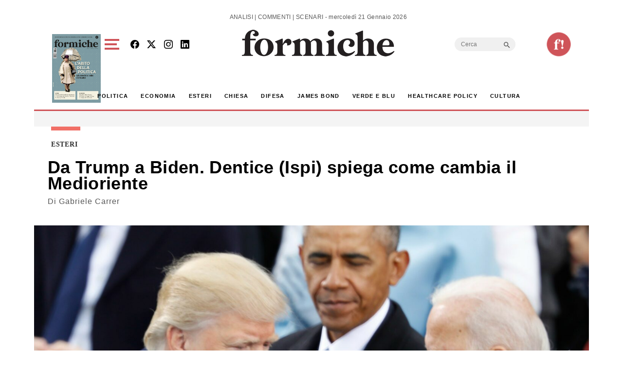

--- FILE ---
content_type: text/html; charset=utf-8
request_url: https://www.google.com/recaptcha/api2/aframe
body_size: 207
content:
<!DOCTYPE HTML><html><head><meta http-equiv="content-type" content="text/html; charset=UTF-8"></head><body><script nonce="H74XMrsUAqkWDTed-Bgijw">/** Anti-fraud and anti-abuse applications only. See google.com/recaptcha */ try{var clients={'sodar':'https://pagead2.googlesyndication.com/pagead/sodar?'};window.addEventListener("message",function(a){try{if(a.source===window.parent){var b=JSON.parse(a.data);var c=clients[b['id']];if(c){var d=document.createElement('img');d.src=c+b['params']+'&rc='+(localStorage.getItem("rc::a")?sessionStorage.getItem("rc::b"):"");window.document.body.appendChild(d);sessionStorage.setItem("rc::e",parseInt(sessionStorage.getItem("rc::e")||0)+1);localStorage.setItem("rc::h",'1768970257626');}}}catch(b){}});window.parent.postMessage("_grecaptcha_ready", "*");}catch(b){}</script></body></html>

--- FILE ---
content_type: application/javascript; charset=utf-8
request_url: https://fundingchoicesmessages.google.com/f/AGSKWxXiOVdnIvWyFZ3js6zgesiGCQV6-vxJHfi4ysKLJmnuzAlnA6d4GtzkS4aFVgXVgqap-lnEsIslqX3ZpaGTXd_iXura_bSKYgtd0l-EIspPQ38xY-3wo7JYp7OgxnzZqUQDOj75HhAaBLEi0_2QFuoFILyhJAK4H8k7UfofLiuUH_b2hFft3UToXuwL/__content_ad.&showad=/adsdaqbanner_-rollout-ad-/doubleclick_ads.
body_size: -1291
content:
window['59c91709-f198-4823-a15e-771da889192c'] = true;